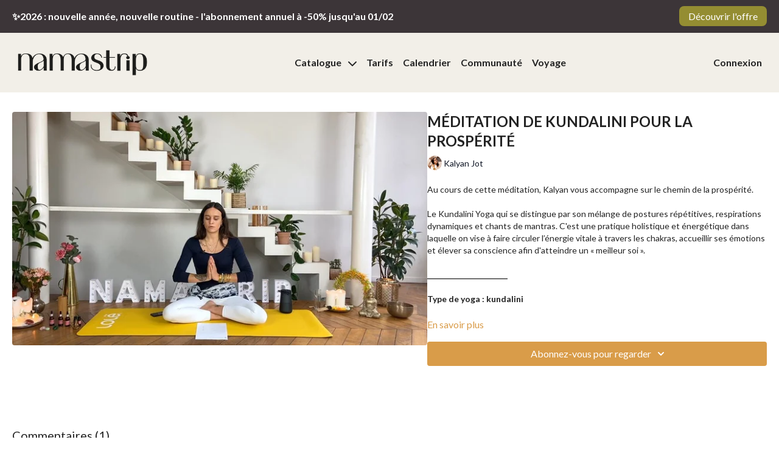

--- FILE ---
content_type: text/vnd.turbo-stream.html; charset=utf-8
request_url: https://namastrip-online.com/programs/meditation-prosperite.turbo_stream?playlist_position=sidebar&preview=false
body_size: -57
content:
<!DOCTYPE html><html><head><meta name="csrf-param" content="authenticity_token" />
<meta name="csrf-token" content="ZzboU56KR1oQ1pbTU2A1B1W91Hd8UeVxkqatHlVTDj2apyYgC7RPCpo2gBefJtj7r_Kz3_Dmbj5VIST_j9ScKg" /></head><body><turbo-stream action="update" target="program_show"><template>
  <turbo-frame id="program_player">
      <turbo-frame id="program_content" src="/programs/meditation-prosperite/program_content?playlist_position=sidebar&amp;preview=false">
</turbo-frame></turbo-frame></template></turbo-stream></body></html>

--- FILE ---
content_type: text/vnd.turbo-stream.html; charset=utf-8
request_url: https://namastrip-online.com/programs/meditation-prosperite/program_content?playlist_position=sidebar&preview=false
body_size: 9430
content:
<turbo-stream action="update" target="program_content"><template><div class="hidden"
     data-controller="integrations"
     data-integrations-facebook-pixel-enabled-value="false"
     data-integrations-google-tag-manager-enabled-value="true"
     data-integrations-google-analytics-enabled-value="false"
>
  <span class="hidden"
        data-integrations-target="gTag"
        data-event="ViewContent"
        data-payload-attributes='["content_name"]'
        data-payload-values='[&quot;MÉDITATION DE KUNDALINI POUR LA PROSPÉRITÉ&quot;]'
  ></span>
  <span class="hidden"
        data-integrations-target="fbPx"
        data-event="ViewContent"
        data-payload-attributes='["content_name"]'
        data-payload-values='[&quot;MÉDITATION DE KUNDALINI POUR LA PROSPÉRITÉ&quot;]'
  ></span>
</div>

<div
  id="program-controller"
  class='container hotwired'
  data-controller="program program-details-modal"
  data-program-id="1228827"
>
    
<ds-modal no-background="" size="small" with-close-icon id="more-details-modal" data-action="close->program-details-modal#closeDetailModal">
  <div class="bg-ds-default">
    <div class="p-6 pb-0 max-h-[calc(100vh-190px)] overflow-y-auto">
      <p class="text-ds-default text-ds-large-bold mb-4">MÉDITATION DE KUNDALINI POUR LA PROSPÉRITÉ</p>
      <p class="text-ds-small-semi-bold-uppercase text-ds-muted mb-4">À propos</p>
      <div class="content-description text-ds-base-regular text-ds-default mb-6" data-program-details-modal-target="modalContent"></div>
      <div class="p-4 bg-ds-overlay flex flex-col gap-2 rounded overflow-x-auto">
          <div class="flex w-full gap-2">
            <div class="text-ds-small-medium text-ds-default w-[100px]">Durée</div>
            <div class="text-ds-micro-semi-bold text-ds-subtle bg-ds-inverted rounded px-1 pt-[0.15rem]">00:29:13</div>
          </div>
        <div class="flex w-full gap-2">
          <div class="text-ds-small-medium text-ds-default w-[100px]">Publié</div>
          <div class="text-ds-small-regular text-ds-default">juillet 2021</div>
        </div>
          <div class="flex w-full gap-2">
              <div class="text-ds-small-medium text-ds-default w-[100px] shrink-0">Catégories</div>
            <div class="flex flex-col w-full">
                <div class="flex">
                  <a
                    class="shrink-0 text-primary text-ds-small-medium inline-block mr-1"
                    target="_blank"
                    href="/categories/yoga-en-ligne"
                    data-turbo-frame="_top"
                  >
                    Yoga en ligne
                  </a>
                  <span class="shrink-0 inline-block text-ds-small-regular text-ds-muted">
                    (301 vidéos)
                  </span>
                </div>
            </div>
          </div>
      </div>
    </div>
    <div class="text-right p-6 pt-2">
      <ds-button variant="primary" onclick="document.getElementById('more-details-modal').close()">Fermer</ds-button>
    </div>
  </div>
</ds-modal>

<div class="flex flex-col lg:flex-row gap-x-12 mb-6 lg:mb-0">
    <div class="h-full w-full lg:w-[55%] relative">
        <img
          src="https://alpha.uscreencdn.com/images/programs/1228827/horizontal/thumbnail.jpg?auto=webp&width=700"
          srcset="https://alpha.uscreencdn.com/images/programs/1228827/horizontal/thumbnail.jpg?auto=webp&width=700,
                  https://alpha.uscreencdn.com/images/programs/1228827/horizontal/thumbnail.jpg?auto=webp&width=1050 2x"
          alt="MÉDITATION DE KUNDALINI POUR LA PROSPÉRITÉ"
          class="aspect-video rounded h-auto w-full"
        >
    </div>
  <div id="program_about" class="w-full lg:w-[45%] lg:mb-5">
      <h1 class="text-ds-title-2-semi-bold mt-2 lg:mt-0">
        MÉDITATION DE KUNDALINI POUR LA PROSPÉRITÉ
      </h1>
      <div class="mt-2">
        <span class="inline-block">
            <ds-avatar
              style="--ds-avatar-size: 1.5rem;"
              class="inline-block "
              size="xxxs"
              url="https://alpha.uscreencdn.com/images/author/39359/small_small_yg5lAnIQ06q4bqD452Px_Untitled_design__29_.png"
              text="Kalyan Jot">
            </ds-avatar>
        </span>
        <span class="inline-block align-super text-ds-default text-ds-small-regular">
          Kalyan Jot
        </span>
      </div>
    <div class="mt-4 text-ds-small-regular">
      <div aria-expanded=true class="content-description line-clamp-3 max-h-[60px] xl:line-clamp-[7] xl:max-h-[140px] xl:aria-expanded:line-clamp-[11] xl:aria-expanded:max-h-[220px]" data-program-details-modal-target="description">
        <div class="editor-content"><p>Au cours de cette méditation, Kalyan vous accompagne sur le chemin de la prospérité.</p><br><p><span>Le Kundalini Yoga qui se distingue par son mélange de postures répétitives, respirations dynamiques et chants de mantras. C'est une pratique holistique et énergétique dans laquelle on vise à faire circuler l’énergie vitale à travers les chakras, accueillir ses émotions et élever sa conscience afin d'atteindre un « meilleur soi ».</span></p><br><p><strong>______________________ </strong></p><p><strong>Type de yoga : kundalini </strong></p><p><strong>Intensité : douce</strong></p><p><strong>Matériel : un tapis, un bolster ou un gros coussin et des blocs si besoin </strong></p><p><strong>Conseil : n'hésitez pas à mettre votre playlist préférée en fond.</strong></p><br></div>
      </div>
      <ds-button variant="text" data-action="click->program-details-modal#openDetailModal" class="cursor-pointer">En savoir plus</ds-button>
    </div>
    <div class="mt-4 flex flex-col sm:flex-row gap-2 ">
            <ds-dropdown data-test="subscriptions-list" float="center" sm="float:left" class="w-full">
              <ds-button class="w-full" slot="control" variant="primary">
                  Abonnez-vous pour regarder
                <ds-icon slot="after" name="chevron-down"></ds-icon>
              </ds-button>
              <div
                slot="content"
                class="p-6 pt-4 w-screen max-w-screen-md sm:max-w-lg box-border sm:w-auto"
              >
                <p class="text-ds-small-regular mb-4">Choisissez un abonnement</p>
                  <a
                    href="/checkout/new?o=156581"
                    data-turbo-frame="_top"
                    class="mb-4 last:mb-0 rounded w-full border border-solid border-ds-default flex hover:opacity-70 transition-opacity"
                  >
                      <div class="h-[4rem] sm:h-[7rem] max-w-[112px] w-full sm:max-w-[192px] flex shrink-0">
                        <img class="h-full max-w-full max-h-full rounded-l mr-auto" src="https://alpha.uscreencdn.com/images/offer/156581/presentation-entreprise-professionnel-simple-bleu.1710495419.jpg">
                      </div>
                    <div class="py-1 px-2 sm:px-3 sm:py-3 flex flex-col items-start justify-center w-full">
                      <p class="text-ds-tiny-bold-uppercase text-primary">
                        Chaque mois
                      </p>
                      <p class="!hidden sm:!block text-ds-tiny-regular mb-1 max-x-[2rem] overflow-hidden">
                        ABONNEMENT MENSUEL
                      </p>
                        <span class="text-ds-base-semi-bold">
                          €15,99/mois
                        </span>
                    </div>
                  </a>
                  <a
                    href="/checkout/new?o=156566"
                    data-turbo-frame="_top"
                    class="mb-4 last:mb-0 rounded w-full border border-solid border-ds-default flex hover:opacity-70 transition-opacity"
                  >
                      <div class="h-[4rem] sm:h-[7rem] max-w-[112px] w-full sm:max-w-[192px] flex shrink-0">
                        <img class="h-full max-w-full max-h-full rounded-l mr-auto" src="https://alpha.uscreencdn.com/images/offer/156566/reconnexion-a-soi-3.1767965902.jpg">
                      </div>
                    <div class="py-1 px-2 sm:px-3 sm:py-3 flex flex-col items-start justify-center w-full">
                      <p class="text-ds-tiny-bold-uppercase text-primary">
                        Chaque année
                      </p>
                      <p class="!hidden sm:!block text-ds-tiny-regular mb-1 max-x-[2rem] overflow-hidden">
                        ABONNEMENT ANNUEL
                      </p>
                        <div class="flex flex-col items-start">
                          <span class="text-ds-base-semi-bold">
                            7 jours d&#39;essai gratuit
                          </span>
                          <span class="text-ds-tiny-regular text-ds-muted sm:whitespace-nowrap">
                            €120,00/an après la période d’essai
                          </span>
                        </div>
                    </div>
                  </a>
              </div>
            </ds-dropdown>
    </div>
  </div>
</div>

    <div class="flex flex-wrap mt-20 w-full">
      <div class="w-full">
        <turbo-frame data-program-tabs-target="commentsContainer" class="community-page" id="program_comments" target="_top">
  <h3 class="comments-title font-medium text-xl">
    Commentaires
    (<turbo-frame id="video_1228827_comments_count">1</turbo-frame>)
  </h3>
        <p class="pb-4">
            <a class="text-primary capitalize font-medium" href="/sign_in">s&#39;identifier</a> pour participer à la conversation
        </p>

    <div class="border-b border-ds-default"></div>

      <turbo-frame lazy="true" id="video_1228827_comments_section" src="/contents/1228827/comments">

        <ds-icon name="placeholders/comment"></ds-icon>
</turbo-frame></turbo-frame>
      </div>
    </div>
</div>


  <turbo-frame loading="lazy" id="program_related" src="/programs/meditation-prosperite/related" target="_top"></turbo-frame>

</template></turbo-stream>

--- FILE ---
content_type: text/html; charset=utf-8
request_url: https://namastrip-online.com/contents/1228827/comments
body_size: 3218
content:
<turbo-frame id="video_1228827_comments_section" target="_top">
  <turbo-frame data-controller="anchor" data-anchor="comments" id="video_1228827_comments">
    <div id="comment_3496566_wrapper">
  <div id="comment_3496566" class="comment" data-comment-id="3496566" data-controller="user-mentions">
    <div class="flex flex-row py-4 px-1">
      <div class="w-8 h-8 ltr:mr-2 rtl:ml-2 flex-shrink-0 z-[1]">
          <a href="/community/profiles/7722122">
            <ds-avatar
              url="https://www.gravatar.com/avatar/2639e0d44a4ec582580071036ea0d2fe?d=https%3A%2F%2Fui-avatars.com%2Fapi%2FAU%2F200%2FFFE9EF%2Ffa6d91%2F2%2F0.44"
              text="auré"
              size="xs"
              class="w-8 h-8 absolute"
            ></ds-avatar>
</a>      </div>

      <div class="flex flex-col w-full" style="max-width: calc(100% - 2.5rem);">
        <div class="comment-internals relative">

          <div id="comment_3496566_header">
  <div id="comment-header-3496566">
    <div class="flex justify-between relative">
      <div class="flex items-center">
        <div class="font-semibold text-sm">
            <a data-turbo-frame="_top" class="profile-url text-ds-default" href="/community/profiles/7722122">auré</a>
        </div>


        <div class="flex">
          <div class="text-xs text-ds-muted ml-1 mr-1">novembre 06, 2024</div>

        </div>
      </div>

      
    </div>
  </div>
</div>


          <div id="comment_3496566_body">
  <div id="comment-body-3496566" class="relative">
    <div
      data-controller="timestamp"
      class="text-sm mt-1 flex-grow-0 break-words comment-body !max-w-full"
      data-user-mentions-target="body"
      data-highlited-id="">
      <p>Merci. Je fais en sorte de le faire tous les jours afin de me donner un coup de chance dans ma nouvelle vie professionnelle. </p>
    </div>


    
  </div>

</div>


          <div class="flex mt-2 items-center relative" data-block="post-controls" data-controller="turbo" style="min-height: 20px;">

            <turbo-frame id="comment_3496566_likes">
              <div class="flex items-center text-sm likes-bar" style="line-height: 14px;"
  data-controller="users-liked"
  data-action="mouseenter->users-liked#loadUsersPreview mouseleave->users-liked#onMouseLeave"
  data-users-liked-load-users-url-value="/contents/1228827/comments/3496566/like"
  data-users-liked-likes-count-value="1"
  >

    <form class="b-form text-ds-muted" data-turbo-frame="comment_3496566_likes" action="/contents/1228827/comments/3496566/like" accept-charset="UTF-8" method="post"><input type="hidden" name="authenticity_token" value="Bh23oWv-JDkDNJqhN1sZTs7OGXNM-GhFErRS6gFljDlIvUKftaWEi0ZWyrXnMGKf6Exbp7dukKtkXiDf3HXvMw" autocomplete="off" />

      <button name="like" type="submit" class="w-full mr-2" disabled="disabled">
        <div class="flex items-center text-xs">
          <div class="mr-1 dark:text-gray-400 likes-counter">1</div>

          <ds-icon name='heart-outlined' size="18"></ds-icon>

        </div>
</button></form>
    <div class="flex items-center text-sm admin-likes-wrapper z-0 h-5 rounded-full">
    <ds-icon class='admin-liked-heart' name="heart-solid" style="color: #D99C49;" size="18px"></ds-icon>
      <img title="Team Namastrip"
        class="admin-likes-avatar"
        style="z-index: 0;"
        src="https://alpha.uscreencdn.com/images/user/6507054/small_Untitled_design__3_.1674136529.png">
  </div>

  
</div>

</turbo-frame>

          </div>

        </div>

          <turbo-frame id="comment_3496566_replies"></turbo-frame>

        <turbo-frame data-controller="turbo" id="more_replies_link_3496566"></turbo-frame>
      </div>
    </div>
  </div>
</div>


    <p class="hidden only:!block pt-4 text-ds-muted">Aucun commentaire pour l&#39;instant</p>
</turbo-frame>
</turbo-frame>

--- FILE ---
content_type: text/css; charset=utf-8
request_url: https://namastrip-online.com/assets/custom_styles.css
body_size: 1041
content:
/* 
@font-face {
  font-family: 'Buda';
  font-style: normal;
  font-weight: 300;
  src: url('https://s3.amazonaws.com/unode1/assets/22407/3D31BUdwRJyJXzV6zq73_buda-v25-latin-300.eot'); 
  src: local(''),
       url('https://s3.amazonaws.com/unode1/assets/22407/3D31BUdwRJyJXzV6zq73_buda-v25-latin-300.eot?#iefix') format('embedded-opentype'),
       url('https://s3.amazonaws.com/unode1/assets/22407/OZGr6TuQcaIg4Y9p32JK_buda-v25-latin-300.woff2') format('woff2'),
       url('https://s3.amazonaws.com/unode1/assets/22407/WHGnG2SwSu2I3SOAQahk_buda-v25-latin-300.woff') format('woff'),
       url('https://s3.amazonaws.com/unode1/assets/22407/F5vEPilxR4miqoV12FC7_buda-v25-latin-300.ttf') format('truetype'),
       url('https://s3.amazonaws.com/unode1/assets/22407/GdZGXIrSKSS7oAkjEpOH_buda-v25-latin-300.svg#Buda') format('svg');
}

@font-face {
  font-family: 'Arsenal';
  font-style: normal;
  font-weight: 400;
  src: url('https://s3.amazonaws.com/unode1/assets/22407/rHnTuj58QIyJI2WZLO0R_arsenal-v12-latin-regular.eot');
  src: local(''),
       url('https://s3.amazonaws.com/unode1/assets/22407/rHnTuj58QIyJI2WZLO0R_arsenal-v12-latin-regular.eot?#iefix') format('embedded-opentype'),
       url('https://s3.amazonaws.com/unode1/assets/22407/QnXFs1wQsiW1bEE4a7w2_arsenal-v12-latin-regular.woff2') format('woff2'),
       url('https://s3.amazonaws.com/unode1/assets/22407/6CSOrrjrTwWwaqcahb5V_arsenal-v12-latin-regular.woff') format('woff'),
       url('https://s3.amazonaws.com/unode1/assets/22407/cG4konFJTbS57JWb4nVf_arsenal-v12-latin-regular.ttf') format('truetype'),
       url('https://s3.amazonaws.com/unode1/assets/22407/9FCWJr1TRXNNM6wcj6oJ_arsenal-v12-latin-regular.svg#Arsenal') format('svg');
}

@font-face {
  font-family: 'Arsenal';
  font-style: italic;
  font-weight: 400;
  src: url('https://s3.amazonaws.com/unode1/assets/22407/md6tEoaQQmC4N74fKGLf_arsenal-v12-latin-italic.eot');
  src: local(''),
       url('https://s3.amazonaws.com/unode1/assets/22407/md6tEoaQQmC4N74fKGLf_arsenal-v12-latin-italic.eot?#iefix') format('embedded-opentype'),
       url('https://s3.amazonaws.com/unode1/assets/22407/KKHM4OUfR7S0TenP4YSA_arsenal-v12-latin-italic.woff2') format('woff2'),
       url('https://s3.amazonaws.com/unode1/assets/22407/9gXWpQiO7lOXSvvtc2gW_arsenal-v12-latin-italic.woff') format('woff'),
       url('https://s3.amazonaws.com/unode1/assets/22407/4ASrr01SZqM5yvciE51w_arsenal-v12-latin-italic.ttf') format('truetype'),
       url('https://s3.amazonaws.com/unode1/assets/22407/mQa4H3R3Gx3qm0p5iFPg_arsenal-v12-latin-italic.svg#Arsenal') format('svg');
}


@font-face {
  font-family: 'Arsenal';
  font-style: normal;
  font-weight: 700;
  src: url('https://s3.amazonaws.com/unode1/assets/22407/JP9OYWDbQamDVUy7TYPb_arsenal-v12-latin-700.eot');
  src: local(''),
       url('https://s3.amazonaws.com/unode1/assets/22407/JP9OYWDbQamDVUy7TYPb_arsenal-v12-latin-700.eot?#iefix') format('embedded-opentype'),
       url('https://s3.amazonaws.com/unode1/assets/22407/9IAVR2c1T1CoeofJhteV_arsenal-v12-latin-700.woff2') format('woff2'),
       url('https://s3.amazonaws.com/unode1/assets/22407/UPeXOIj2Tdev6RbFUpbp_arsenal-v12-latin-700.woff') format('woff'),
       url('https://s3.amazonaws.com/unode1/assets/22407/GMvtULdbTie7zUZWAXRr_arsenal-v12-latin-700.ttf') format('truetype'),
       url('https://s3.amazonaws.com/unode1/assets/22407/C9nIh5xTGNcPQ0abOUQx_arsenal-v12-latin-700.svg#Arsenal') format('svg');
}

@font-face {
  font-family: 'Arsenal';
  font-style: italic;
  font-weight: 700;
  src: url('https://s3.amazonaws.com/unode1/assets/22407/wpvtdKYmRNOl1csdh1IK_arsenal-v12-latin-700italic.eot');
  src: local(''),
       url('https://s3.amazonaws.com/unode1/assets/22407/wpvtdKYmRNOl1csdh1IK_arsenal-v12-latin-700italic.eot?#iefix') format('embedded-opentype'),
       url('https://s3.amazonaws.com/unode1/assets/22407/GKkNqiITSWBHF2xtfZWK_arsenal-v12-latin-700italic.woff2') format('woff2'),
       url('https://s3.amazonaws.com/unode1/assets/22407/CHVNk3uQjSMIYdRydpUU_arsenal-v12-latin-700italic.woff') format('woff'),
       url('https://s3.amazonaws.com/unode1/assets/22407/QShn0vkLQ4abt6DbCUxG_arsenal-v12-latin-700italic.ttf') format('truetype'),
       url('https://s3.amazonaws.com/unode1/assets/22407/f9VKV1K4RhuOwZOlQxEA_arsenal-v12-latin-700italic.svg#Arsenal') format('svg');
}

body {
  font-family: 'Arsenal' !important;
}

h1, h2, h3, h4, h5, h6 {
  font-family: 'Buda' !important;
}

.category-title, .cbt-related-title {
  font-family: 'Buda' !important;
}

.cbt-tabs--content[data-v-738e2176] {
  font-family: 'Arsenal' !important;
}

.card-author[data-v-bd544d52], .card-title[data-v-bd544d52] {
  font-family: 'Arsenal' !important;
}

.cbt-next-video--label {
  font-family: 'Buda' !important;
}

.cbt-tabs--subtitle, .cbt-comments--title {
  font-family: 'Buda' !important;
}

.light .card-title[data-v-bd544d52] {
  font-weight: 700;
}

.heading_font_family {
  font-family: 'Buda' !important;
  line-height: 3.25rem;
}

.body_font_family {
  font-family: 'Arsenal' !important;
}

.strictContent p, .strictContent .helpText, label {
  font-family: 'Arsenal' !important;
}

.strictContent h1, .strictContent h2, .strictContent h3, .strictContent h4 {
  font-family: 'Buda' !important;
}

.modalContent__content form div input {
  font-family: 'Arsenal' !important;
} */

.custom-top-banner--content {
  display: flex;
  justify-content: space-between;
  align-items: center;
}
.custom-top-banner {
  background: #3C3538;
  padding: 15px 0;
  color: #fff;
}
.custom-top-banner--content h2 {
  color: #fff;
  font-size: 1rem;
}
.custom-top-banner--button {
  background-color: #948d32 !important;
  padding: 7px 15px;
  border-radius: 8px;
  color: #fff;
}

@font-face {
  font-family: 'Buda';
  font-style: normal;
  font-weight: 300;
  src: url('https://s3.amazonaws.com/unode1/assets/22407/3D31BUdwRJyJXzV6zq73_buda-v25-latin-300.eot'); 
  src: local(''),
       url('https://s3.amazonaws.com/unode1/assets/22407/3D31BUdwRJyJXzV6zq73_buda-v25-latin-300.eot?#iefix') format('embedded-opentype'),
       url('https://s3.amazonaws.com/unode1/assets/22407/OZGr6TuQcaIg4Y9p32JK_buda-v25-latin-300.woff2') format('woff2'),
       url('https://s3.amazonaws.com/unode1/assets/22407/WHGnG2SwSu2I3SOAQahk_buda-v25-latin-300.woff') format('woff'),
       url('https://s3.amazonaws.com/unode1/assets/22407/F5vEPilxR4miqoV12FC7_buda-v25-latin-300.ttf') format('truetype'),
       url('https://s3.amazonaws.com/unode1/assets/22407/GdZGXIrSKSS7oAkjEpOH_buda-v25-latin-300.svg#Buda') format('svg');
}

@font-face {
  font-family: 'Arsenal';
  font-style: normal;
  font-weight: 400;
  src: url('https://s3.amazonaws.com/unode1/assets/22407/rHnTuj58QIyJI2WZLO0R_arsenal-v12-latin-regular.eot');
  src: local(''),
       url('https://s3.amazonaws.com/unode1/assets/22407/rHnTuj58QIyJI2WZLO0R_arsenal-v12-latin-regular.eot?#iefix') format('embedded-opentype'),
       url('https://s3.amazonaws.com/unode1/assets/22407/QnXFs1wQsiW1bEE4a7w2_arsenal-v12-latin-regular.woff2') format('woff2'),
       url('https://s3.amazonaws.com/unode1/assets/22407/6CSOrrjrTwWwaqcahb5V_arsenal-v12-latin-regular.woff') format('woff'),
       url('https://s3.amazonaws.com/unode1/assets/22407/cG4konFJTbS57JWb4nVf_arsenal-v12-latin-regular.ttf') format('truetype'),
       url('https://s3.amazonaws.com/unode1/assets/22407/9FCWJr1TRXNNM6wcj6oJ_arsenal-v12-latin-regular.svg#Arsenal') format('svg');
}

@font-face {
  font-family: 'Arsenal';
  font-style: italic;
  font-weight: 400;
  src: url('https://s3.amazonaws.com/unode1/assets/22407/md6tEoaQQmC4N74fKGLf_arsenal-v12-latin-italic.eot');
  src: local(''),
       url('https://s3.amazonaws.com/unode1/assets/22407/md6tEoaQQmC4N74fKGLf_arsenal-v12-latin-italic.eot?#iefix') format('embedded-opentype'),
       url('https://s3.amazonaws.com/unode1/assets/22407/KKHM4OUfR7S0TenP4YSA_arsenal-v12-latin-italic.woff2') format('woff2'),
       url('https://s3.amazonaws.com/unode1/assets/22407/9gXWpQiO7lOXSvvtc2gW_arsenal-v12-latin-italic.woff') format('woff'),
       url('https://s3.amazonaws.com/unode1/assets/22407/4ASrr01SZqM5yvciE51w_arsenal-v12-latin-italic.ttf') format('truetype'),
       url('https://s3.amazonaws.com/unode1/assets/22407/mQa4H3R3Gx3qm0p5iFPg_arsenal-v12-latin-italic.svg#Arsenal') format('svg');
}


@font-face {
  font-family: 'Arsenal';
  font-style: normal;
  font-weight: 700;
  src: url('https://s3.amazonaws.com/unode1/assets/22407/JP9OYWDbQamDVUy7TYPb_arsenal-v12-latin-700.eot');
  src: local(''),
       url('https://s3.amazonaws.com/unode1/assets/22407/JP9OYWDbQamDVUy7TYPb_arsenal-v12-latin-700.eot?#iefix') format('embedded-opentype'),
       url('https://s3.amazonaws.com/unode1/assets/22407/9IAVR2c1T1CoeofJhteV_arsenal-v12-latin-700.woff2') format('woff2'),
       url('https://s3.amazonaws.com/unode1/assets/22407/UPeXOIj2Tdev6RbFUpbp_arsenal-v12-latin-700.woff') format('woff'),
       url('https://s3.amazonaws.com/unode1/assets/22407/GMvtULdbTie7zUZWAXRr_arsenal-v12-latin-700.ttf') format('truetype'),
       url('https://s3.amazonaws.com/unode1/assets/22407/C9nIh5xTGNcPQ0abOUQx_arsenal-v12-latin-700.svg#Arsenal') format('svg');
}

@font-face {
  font-family: 'Arsenal';
  font-style: italic;
  font-weight: 700;
  src: url('https://s3.amazonaws.com/unode1/assets/22407/wpvtdKYmRNOl1csdh1IK_arsenal-v12-latin-700italic.eot');
  src: local(''),
       url('https://s3.amazonaws.com/unode1/assets/22407/wpvtdKYmRNOl1csdh1IK_arsenal-v12-latin-700italic.eot?#iefix') format('embedded-opentype'),
       url('https://s3.amazonaws.com/unode1/assets/22407/GKkNqiITSWBHF2xtfZWK_arsenal-v12-latin-700italic.woff2') format('woff2'),
       url('https://s3.amazonaws.com/unode1/assets/22407/CHVNk3uQjSMIYdRydpUU_arsenal-v12-latin-700italic.woff') format('woff'),
       url('https://s3.amazonaws.com/unode1/assets/22407/QShn0vkLQ4abt6DbCUxG_arsenal-v12-latin-700italic.ttf') format('truetype'),
       url('https://s3.amazonaws.com/unode1/assets/22407/f9VKV1K4RhuOwZOlQxEA_arsenal-v12-latin-700italic.svg#Arsenal') format('svg');
}

body, html, .card-title .card-duration, .cbt-tabs--content, .s-button, .card-title {
  font-family: 'Lato', sans-serif !important;
}

h1, h2, h3, h4, h5, .cbt-tabs--subtitle,
.cbt-related-title, .category-title {
  font-family: 'Lato', sans-serif !important;
  font-weight: 600;
}

body {
  font-family: 'Lato' !important;
}

h1, h2, h3, h4, h5, h6 {
  font-family: 'Lato' !important;
}

.category-title, .cbt-related-title {
  font-family: 'Lato' !important;
}

.cbt-tabs--content[data-v-738e2176] {
  font-family: 'Lato' !important;
}

.card-author[data-v-bd544d52], .card-title[data-v-bd544d52] {
  font-family: 'Lato' !important;
}

.cbt-next-video--label {
  font-family: 'Lato' !important;
}

.cbt-tabs--subtitle, .cbt-comments--title {
  font-family: 'Lato' !important;
}

.light .card-title[data-v-bd544d52] {
  font-weight: 700;
}

.heading_font_family {
  font-family: 'Lato' !important;
  line-height: 3.25rem;
}

.body_font_family {
  font-family: 'Lato' !important;
}

.strictContent p, .strictContent .helpText, label {
  font-family: 'Lato' !important;
}

.strictContent h1, .strictContent h2, .strictContent h3, .strictContent h4 {
  font-family: 'Lato' !important;
}

.modalContent__content form div input {
  font-family: 'Lato' !important;
}

.badge {
  background-color: #3C3538 !important;
}
.custom-label {
  position: absolute;
  bottom: .5rem;
  left: .5rem;
  background-color: #3C3538;
  color: #fff;
  padding: 5px;
  border-radius: 3px;
  z-index: 2;
  display: flex;
  align-items: center;
  font-size: 12px !important;
}
.custom-tag {
  position: absolute;
  top: 0.5rem;
  left: 0;
  background-color: #3C3538;
  border-radius: 0;
  border-top-right-radius: 5px;
  border-bottom-right-radius: 5px;
  color: #fff;
  padding: 13px 5px;
  z-index: 2;
  display: flex;
  align-items: center;
  font-weight: 300;
  font-size: 13px;
  min-width: calc(65px + 0.5rem);
  text-align: center;
  font-weight: 500;
  display: block;
}
.custom-type  {
  color: #3C3538;
  font-size: 13px;
  font-weight: 300;
  display: block;
  margin-top: -2px;
}
.custom-label img {
  height: 13px !important;
}


--- FILE ---
content_type: text/javascript; charset=utf-8
request_url: https://namastrip-online.com/assets/custom_scripts.js
body_size: 445
content:
let touchCard = (card) => {
  card.classList.add('touched')
  
  let getPermalinkFromURL = (url) => {
    return url.substring(url.indexOf('/programs/') + 10).split('?')[0]
  }

  axios.get(`/api/contents/${getPermalinkFromURL(card.href)}`).then(response => {
    
    let program = response.data;
    
    let markup = ``;
    let typeMarkup = ``;
    let tagMarkup = ``;

    let level = null;
    let videoType = null;
    let videoTag = null;
    
    if (program.tags.length) {
      program.tags.forEach(tag => {
        if (tag.split('-')[0].trim().toLowerCase() === 'level') {
          level = tag.split('-')[1].trim()
        }
        if (tag.split('-')[0].trim().toLowerCase() === 'type') {
          videoType = tag.split('-')[1].trim()
        }
        if (tag.split('-')[0].trim().toLowerCase() === 'tag') {
          videoTag = tag.split('-')[1].trim()
        }
      })
    }

    if (level) {
      if (level === '1') {
        markup = `<span class="custom-label custom-label--beginer"><img src="https://s3.amazonaws.com/unode1/assets/22407/LBBQeWLpQoWXnggQ4sV4_level-1.png"> Débutant</span>`
      }
      if (level === '2') {
        markup = `<span class="custom-label custom-label--intermediate"><img src="https://s3.amazonaws.com/unode1/assets/22407/1JPSySq1RfGFRsY4ht1l_level-2.png"> Intermédiaire</span>`
      }
      if (level === '3') {
        markup = `<span class="custom-label custom-label--advance"><img src="https://s3.amazonaws.com/unode1/assets/22407/lPw5RyCyS56brKCcqVs6_level-3.png"> Avancé</span>`
      }
    }

    if (videoType) {
      typeMarkup = `<span class="custom-type ">${videoType}</span>`
      card.nextElementSibling.insertAdjacentHTML('afterEnd', typeMarkup)
    }

    if (videoTag) {
      tagMarkup = `<span class="custom-tag">${videoTag}</span>`
      card.querySelector('.relative').insertAdjacentHTML('afterBegin', tagMarkup)
    }

    if (markup) {
      card.querySelector('.relative').insertAdjacentHTML('afterBegin', markup)
    }

    
    
  })
}

let infinityScript = () => {

  if (window.innerWidth >= 768) {

    let filterContent = document.querySelector('#catalog_filters .hidden:not(.touched)')
    if (filterContent) {
      filterContent.classList.add('touched')
      filterContent.classList.remove('hidden')
    }
  } else {
    let categoryFilterContent = document.querySelector('#category_filters div[data-accordion-target="content"]:not(.touched)')
    let authorsFilterContent = document.querySelector('#authors_filters div[data-accordion-target="content"]:not(.touched)')

    if (categoryFilterContent) {
      categoryFilterContent.classList.add('touched')
      categoryFilterContent.classList.add('hidden')
    }

    if (authorsFilterContent) {
      authorsFilterContent.classList.add('touched')
      authorsFilterContent.classList.add('hidden')
    }
  }

  if (location.href.includes('/catalog')) {
    let filterContent = document.querySelector('.main-filters .b-button:not(.touched)')
    if (filterContent) {
      filterContent.classList.add('touched')
      filterContent.click()
    }
  }
  
  
  let getAccessNowButton = document.querySelector('a[data-test="button-access"]:not(.touched)')
  if (getAccessNowButton) {
    getAccessNowButton.classList.add('touched')
    getAccessNowButton.innerText = 'Testez gratuitement'
  }

  let cards = Array.from(document.querySelectorAll('.card-image-container:not(.touched)'))
  if (cards.length) {
    cards.forEach((card)=> {
      if (card.href) {
        touchCard(card)
      }
      
    })
  }
  setTimeout(() => infinityScript(), 500)
}

infinityScript()